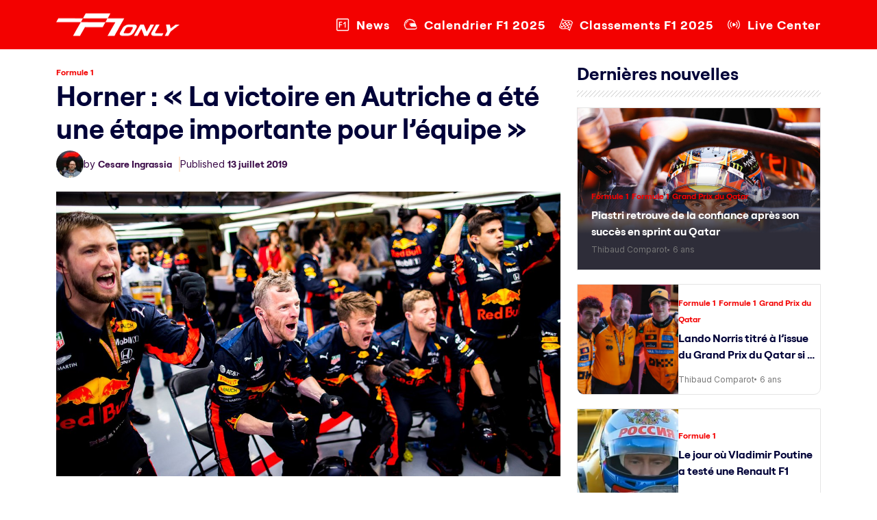

--- FILE ---
content_type: text/css
request_url: https://f1only.fr/wp-content/themes/f1-only/responsive.css
body_size: -185
content:
/* For screens below 1500px (approx. 125% zoom) */
@media screen and (max-width: 1500px) {}

/* For screens between 1300px - 1399px (approx. 110% zoom) */
@media screen and (max-width: 1399px) and (min-width: 1300px) {}

/* For screens between 1200px - 1299px */
@media screen and (max-width: 1299px) and (min-width: 1200px) {}

/* For screens below 1200px (Tablet Landscape) */
@media screen and (max-width: 1199.98px) {}

/* For screens below 992px (Tablet Portrait) */
@media screen and (max-width: 991.98px) {}

/* For screens below 768px (Mobile) */
@media screen and (max-width: 767.98px) {
	.online-casino-content h1 {
	    font-size: 36px;
	    line-height: 44px;
	}
	.online-casino-content h1 img {
	    width: 40px;
	}
}


--- FILE ---
content_type: text/css
request_url: https://f1only.fr/wp-content/themes/f1-only/style.css?ver=1.0.0
body_size: 10729
content:
/*!
Theme Name: F1 Only
Theme URI: http://underscores.me/
Author: Underscores.me
Author URI: http://underscores.me/
Description: Description
Version: 1.0.0
Tested up to: 5.4
Requires PHP: 5.6
License: GNU General Public License v2 or later
License URI: LICENSE
Text Domain: f1-only
Tags: custom-background, custom-logo, custom-menu, featured-images, threaded-comments, translation-ready

This theme, like WordPress, is licensed under the GPL.
Use it to make something cool, have fun, and share what you've learned.

F1 Only is based on Underscores https://underscores.me/, (C) 2012-2020 Automattic, Inc.
Underscores is distributed under the terms of the GNU GPL v2 or later.

Normalizing styles have been helped along thanks to the fine work of
Nicolas Gallagher and Jonathan Neal https://necolas.github.io/normalize.css/
*/

@font-face {
  font-family: "RoobertPRO-Bold";
  src: url('fonts/RoobertPRO-Bold.ttf');
  src: url('fonts/RoobertPRO-Bold.woff');
  src: url('fonts/RoobertPRO-Bold.woff2');
}

@font-face {
  font-family: "RoobertPRO-Light";
  src: url('fonts/RoobertPRO-Light.ttf');
  src: url('fonts/RoobertPRO-Light.woff');
  src: url('fonts/RoobertPRO-Light.woff2');
}

@font-face {
  font-family: "RoobertPRO-Medium";
  src: url('fonts/RoobertPRO-Medium.ttf');
  src: url('fonts/RoobertPRO-Medium.woff');
  src: url('fonts/RoobertPRO-Medium.woff2');
}

@font-face {
  font-family: "RoobertPRO-Regular";
  src: url('fonts/RoobertPRO-Regular.ttf');
  src: url('fonts/RoobertPRO-Regular.woff');
  src: url('fonts/RoobertPRO-Regular.woff2');
}

:root {
  --bg-color: #F30100;
  --primary-color: #ffffff;
  --font-primary: #000238;
  --footer-bg: #15151E;
  --font-primary-bold: "RoobertPRO-Bold";
  --font-primary-light: "RoobertPRO-Light";
  --font-primary-medium: "RoobertPRO-Medium";
  --font-primary-regualr: "RoobertPRO-Regular";
  --font-secondary: "Inter", sans-serif;
}

body {
  font-family: var(--font-secondary);
  font-weight: 400;
}

h1,
h2,
h3,
h4,
h5,
h6 {
  font-family: var(--font-primary-bold);
}

a {
  text-decoration: none;
}
p {
    font-family: var(--font-secondary);
    color: #3C0C49;
    font-size: 16px;
}
p:last-of-type {
    margin-bottom: 0;
}

/*--------------------------------------------------------------
# Header
--------------------------------------------------------------*/
#header {
  background: var(--bg-color);
  transition: all 0.5s;
  z-index: 997;
  height: 72px;
}

#header .logo img {
  max-height: 40px;
}
.code-block.code-block-8 {
    display: none !important;
}
/*--------------------------------------------------------------
  # Navigation Menu
  --------------------------------------------------------------*/
/**
  * Desktop Navigation 
  */
.navbar {
  padding: 0;
}

.navbar ul {
  margin: 0;
  padding: 0;
  display: flex;
  list-style: none;
  align-items: center;
}

.navbar li {
  position: relative;
}

.navbar > ul > li {
  white-space: nowrap;
  padding: 10px 0 10px 20px;
}

.navbar a, .navbar a:focus {
  display: flex;
  align-items: center;
  font-family: var(--font-primary-bold);
  justify-content: space-between;
  padding: 0 0px 0 30px;
  font-size: 18px;
  font-weight: 600;
  color: var(--primary-color);
  white-space: nowrap;
  transition: 0.3s;
  position: relative;
  letter-spacing: 1px;
}

.navbar a svg {
  position: absolute;
  left: 0;
}

.navbar a i,
.navbar a:focus i {
  font-size: 12px;
  line-height: 0;
  margin-left: 5px;
}

.navbar > ul > li > a:before {
  content: "";
  position: absolute;
  width: 100%;
  height: 2px;
  bottom: -6px;
  left: 0;
  background-color: var(--primary-color);
  visibility: hidden;
  width: 0px;
  transition: all 0.3s ease-in-out 0s;
}

.navbar a:hover:before,
.navbar li:hover > a:before,
.navbar .active:before,
.navbar ul .current_page_item a:before {
  visibility: visible;
  width: 100%;
}

.navbar a:hover,
.navbar .active,
.navbar .active:focus,
.navbar li:hover > a {
  color: var(--font-color-primary);
}

.navbar .dropdown ul {
  display: block;
  position: absolute;
  left: 28px;
  top: calc(100% + 30px);
  margin: 0;
  padding: 10px 0;
  z-index: 99;
  opacity: 0;
  visibility: hidden;
  background: #fff;
  box-shadow: 0px 0px 30px rgba(127, 137, 161, 0.25);
  transition: 0.3s;
}

.navbar .dropdown ul li {
  min-width: 200px;
}

.navbar .dropdown ul a {
  padding: 10px 20px;
  font-weight: 400;
}

.navbar .dropdown ul a i {
  font-size: 12px;
}

.navbar .dropdown ul a:hover,
.navbar .dropdown ul .active:hover,
.navbar .dropdown ul li:hover > a {
  color: #106eea;
}

.navbar .dropdown:hover > ul {
  opacity: 1;
  top: 100%;
  visibility: visible;
}

.navbar .dropdown .dropdown ul {
  top: 0;
  left: calc(100% - 30px);
  visibility: hidden;
}

.navbar .dropdown .dropdown:hover > ul {
  opacity: 1;
  top: 0;
  left: 100%;
  visibility: visible;
}

.mobile-nav-toggle {
  display: none !important;
}

@media (max-width: 1366px) {
  .navbar .dropdown .dropdown ul {
    left: -90%;
  }

  .navbar .dropdown .dropdown:hover > ul {
    left: -100%;
  }
}

/**
  * Mobile Navigation 
  */
.mobile-nav-toggle {
  color: #222222;
  font-size: 28px;
  cursor: pointer;
  display: none;
  line-height: 0;
  transition: 0.5s;
}

@media (max-width: 991px) {
  .mobile-nav-toggle {
    display: block !important;
  }

  .navbar ul {
    display: none;
  }
}

.navbar-mobile {
  position: fixed;
  overflow: hidden;
  top: 0;
  right: 0;
  left: 0;
  bottom: 0;
  transition: 0.3s;
  z-index: 999;
}

.navbar-mobile .mobile-nav-toggle {
  position: absolute;
  top: 15px;
  right: 15px;
}

.navbar-mobile .mobile-nav-toggle.fa-xmark {
  top: 30px;
}

.navbar-mobile ul {
  display: block;
  position: absolute;
  top: 64px;
  right: 0;
  bottom: 0;
  left: 0;
  padding: 10px;
  background-color: var(--bg-color);
  overflow-y: auto;
  transition: 0.3s;
}

.navbar-mobile a,
.navbar-mobile a:focus {
  padding: 10px 30px;
  font-size: 15px;
  color: var(--primary-color);
}

.navbar-mobile > ul > li {
  padding: 0 0 10px 0;
}

.navbar-mobile a:hover:before,
.navbar-mobile li:hover > a:before,
.navbar-mobile .active:before {
  visibility: visible;
}

.navbar-mobile a:hover,
.navbar-mobile .active,
.navbar-mobile li:hover > a {
  color: var(--font-color-primary);
}

.navbar-mobile .getstarted,
.navbar-mobile .getstarted:focus {
  margin: 15px;
}

.navbar-mobile .dropdown ul {
  position: static;
  display: none;
  margin: 10px 20px;
  padding: 10px 0;
  z-index: 99;
  opacity: 1;
  visibility: visible;
  background: #fff;
  box-shadow: 0px 0px 30px rgba(127, 137, 161, 0.25);
}

.navbar-mobile .dropdown ul li {
  min-width: 200px;
}

.navbar-mobile .dropdown ul a {
  padding: 10px 20px;
}

.navbar-mobile .dropdown ul a i {
  font-size: 12px;
}

.navbar-mobile .dropdown ul a:hover,
.navbar-mobile .dropdown ul .active:hover,
.navbar-mobile .dropdown ul li:hover > a {
  color: #106eea;
}

.navbar-mobile .dropdown > .dropdown-active {
  display: block;
}

/* Main Pages css */

.main.scrolled-offset {
  margin-top: 72px;
}

section {
  padding: 20px 0 20px 0;
  overflow: hidden;
}

section.online-casino,section.french-online-casinos {
    padding: 32px 0 40px 0;
}

section#counter {
    padding-bottom: 40px;
}
section.french-online-casinos {
    padding-bottom: 30px;
}
.section-title h2 {
  font-size: 26px;
  position: relative;
	margin-bottom:0;
}

.one-line {
  display: flex;
  align-items: center;
}

.one-line img {
  padding-left: 5px;
}

.online-casino {
  border-bottom: 8px solid #F30100;
}

.online-casino-content h1 {
  font-size: 56px;
  line-height: 64px;
  color: var(--font-primary);
}

.online-casino-content h1 img {
  padding-left: 10px;
  margin-top: -10px;
}

.online-casino-content p {
  font-size: 16.5px;
}

.online-casino-content ul {
  list-style-type: none;
  padding: 30px 0 0 0;
  margin: 0;
  display: flex;
  justify-content: space-between;
}

.online-casino-content ul li {
  display: flex;
  align-items: center;
  font-family: var(--font-primary-bold);
  color: var(--font-primary);
}

.online-casino-content ul li img {
  padding-right: 7px;
}

.french-online-casinos {
  background-color: #FCF6F1;
}

.french-online-casinos-author-date {
  display: flex;
  align-items: center;
  justify-content: space-between;
  padding: 5px 0;
}

.author-info {
  padding-right: 15px;
  border-right: 1px solid #FFE3CC;
}

.author-info-date-main, .author-info {
  display: flex;
  align-items: center;
}

.author-info img {
  width: 40px;
  height: 40px;
  border-radius: 50%;
  margin-right: 10px;
}

.author-info p, .last-updated-date p {
  margin: 0;
  font-size: 14px;
	color: var(--font-primary);
}
section#latest_news {
    padding: 40px 0;
}
section.reviewed-casinos {
    padding: 40px 0 20px;
}
.reviewed-casion-sub-title h3 {
    margin-bottom: 15px;
}
.author-info p span {
  font-family: var(--font-primary-bold);
  text-decoration: underline;
}

.author-info p span a {
	color: var(--font-primary);
}

.last-updated-date {
  padding-left: 15px;
}

.last-updated-date p span {
    font-weight: 700;
}

.ad-disclosure span img {
  margin-right: 5px;
}

.ad-disclosure span {
  font-size: 12px;
  text-decoration: underline;
  color: #777777;
}

.top-casino-lists {
  padding: 15px 0 0;
}

.top-casino-list-single-extra{
  margin-top: -17px;
  margin-left: -14px;
  color: #fff;
  position: absolute;
  top: 17px;
  display: flex;
}
.top-casino-list-single{
  border: 1px solid #FFE3CC;
  background-color: #ffff;
  padding: 14px;
  border-radius: 10px;
  position: relative;
  margin-bottom: 10px;
}
.top-casino-list-single-left {
  padding: 0 15px;
}
.top-casino-list-single-left-features{
  border-bottom: 1px solid #FFE3CC;
  display: flex;
  align-items: center;
  justify-content: space-evenly;
}
.top-casino-list-features p {
  margin: 0 0 10px 0;
  font-size: 12px;
  line-height: 16px;
  color: #777777;
}
.top-casino-list-single-logo {
  text-align: center;
}

.top-casino-list-single-logo .toplist-f1only__offer-cta-btn img {
  max-height: 90px;
  max-width: 134px;
}

.licence {
  margin: 0;
  font-size: 12px;
  color: #777777;
  text-align: center;
  padding-top: 15px;
}
.top-casino-list-single-left-payment {
  padding-top: 15px;
}
.top-casino-list-single-left-payment p {
  margin: 0;
}
.top-casino-list-note{
  background-color: #F30100;
  border-radius: 0px 0px 10px;
  padding: 5px 10px;
  border-bottom: 1px solid #FFE3CC;
  border-left: 1px solid #FFE3CC;
  border-right: 1px solid #FFE3CC;
  font-family: var(--font-primary-bold);
  font-size: 13px;
  display: inline-flex;
  align-items: center;
  gap: 2px;
}

.toplist-f1only__offer-label-highlight{
  background-color: #F30100;
  border-radius: 0px 0px 10px;
  padding: 5px 10px;
  border-bottom: 1px solid #FFE3CC;
  border-right: 1px solid #FFE3CC;
  font-family: var(--font-primary-bold);
  font-size: 13px;
  display: inline-flex;
  align-items: center;
  gap: 2px;
}

.top-casino-list-single-left-logo p{
  font-size: 12px;
  color: #777777;
}
.top-casino-list-single-left-payment p{
  font-size: 12px;
  color: #777777;
  text-align: center;
}
.top-casino-list-single-righ-content-bottom p{
  font-size: 12px;
  color: #37467A;
}
.top-casino-list-single-righ-content-bottom p img {
  margin-right: 5px;
}
.top-casino-list-number{
  background-color: #F30100;
  border-radius: 10px 0 0;
  padding: 4px 10px;
  font-family: var(--font-primary-bold);
  font-size: 14px;
  border-bottom: 1px solid #FFE3CC;
  border-right: 1px solid #FFE3CC;
}
.top-casino-list-single-right{
  background-color: #F8F1FC;
  padding: 10px 20px;
  border-radius: 10px;
  position: relative;
}
.welcome-line {
  padding-bottom: 10px;
  align-items: flex-end;
}
.welcome-line p{
  font-size: 12px;
  color: #37467A;
  margin-bottom: 0;
}
.welcome-code {
  width: 107px;
  display: flex;
  align-items: center;
  border: 1px dashed #777777;
  background-color: #fff;
  margin-right: 28px;
}

.welcome-code input {
  width: 100%;
  border: none;
  background: transparent;
  font-size: 12px;
  font-family: var(--font-secondary);
  font-weight: 700;
  line-height: 17px;
  text-align: center;
}

.welcome-code input:focus-visible {
  outline: none;
}
.welcome-code button{
  border: none;
  background: transparent;
}
.top-casino-list-single-righ-content h3{
  max-width: 65%;
  color: #18317A;
  font-size: 20px;
  line-height: 26px;
  min-height: 60px;
}
.top-casino-list-single-righ-content-button{
  padding:8px 10px 8px 35px;
  border-radius: 50px;
  border: none;
  background: #18317A;
  color: var(--primary-color);
  max-height: 50px;
  display: flex;
  align-items: center;
  justify-content: center;
}
.top-casino-list-single-righ-content-button:hover {
  color: var(--primary-color);
}
.top-casino-list-single-righ-content-button img{
  margin-left: 15px;
}
.arrow {
  margin: 0;
  display: inline-block;
  height: 12px;
  width: 12px;
  position: absolute;
  left: -7px;
  top: 45%;
}
.arrow.is-right {
  -moz-transform: rotate(315deg);
  -ms-transform: rotate(315deg);
  -webkit-transform: rotate(315deg);
  transform: rotate(315deg);
}
.arrow.is-triangle::after {
  border-style: solid;
  border-width: 0 0 12px 12px;
  height: 0;
  width: 0;
  border-color: transparent;
  border-bottom-color: #fff;
  content: "";
  display: inline-block;
  height: 12px;
  left: 0;
  position: absolute;
  top: 0;
}
.load-more a {
  border: 2px solid var(--font-primary);
  color: var(--font-primary);
  padding: 8px 16px;
  border-radius: 4px;
  font-family: var(--font-primary-bold);
}

#counter {
  background-color: #FCF6F1;
}

.counter-main-sec {
  border: 8px solid #18317A;
  border-radius: 16px;
  padding: 24px 40px;
}

#counter .section-title {
  text-align: center;
}

#counter .section-title img {
  margin-bottom: 5px;
}

#counter .section-title h2 {
  padding: 8px;
}

.section-title-with-lines {
  display: flex;
  align-items: center;
  justify-content: center;
}

.counter-main {
  display: flex;
  align-items: center;
  justify-content: space-evenly;
  text-align: center;
  padding-top: 5px;
  padding-bottom: 8px;
  border-bottom: 1px solid #E4E4E4;
}

.count-num {
  font-size: 26px;
  color: var(--bg-color);
  font-family: var(--font-primary-bold);
  line-height: 40px;
  margin-bottom: 5px;
}

.count-up p {
  font-size: 14px;
  color: #3C0C49;
  font-family: var(--font-primary-bold);
  margin-bottom: 8px;
}

.heading-container {
  display: flex;
  align-items: center;
  justify-content: center;
  gap: 15px;
}

.heading-container h4 {
  font-size: 18px;
  color: #3C0C49;
}

.heading-container::before,
.heading-container::after {
  content: "";
  flex: 1;
  height: 1px;
  background-color: #E4E4E4;
}

.count-button a.about-btn {
  background-color: var(--font-primary);
  color: #fff;
  font-family: var(--font-primary-bold);
  font-size: 17px;
  padding: 8px 30px;
  border-radius: 30px;
}

.count-button {
  text-align: center;
  display: flex;
  align-items: center;
  justify-content: center;
  gap: 15px;
  margin-top: 20px;
}

.count-button a.expert-btn {
  color: var(--font-primary);
  font-family: var(--font-primary-bold);
  font-size: 18px;
  border: 2px solid var(--font-primary);
  padding: 6px 26px;
  border-radius: 30px;
}

#latest_news {
  background-color: #15151E;
}

#latest_news .section-title {
  margin-bottom: 16px;
}

.section-title .title-arrow {
  background-color: red;
  display: flex;
  align-items: center;
  justify-content: center;
  width: 28px;
  height: 24px;
  border-radius: 4px;
  margin: 0 10px;
  padding: 3px 4px;
}

.section-title.one-line a {
    display: flex;
    align-items: center;
}

.section-title .title-arrow img {
	width: 20px;
    height: 18px;
}

.section-title a img {
  padding: 0;
}

#latest_news .section-title h2 {
  margin: 0;
  color: var(--primary-color);
}

.latest-news-single.two-column {
  position: relative;
  margin-bottom: 22px;
}

.latest-news-single.two-column .latest-news-thumbnail img {
  width: 100%;
  height: 270px;
  object-fit: cover;
}

.latest-news-single.four-column .latest-news-thumbnail img {
    height: 157px;
}

.latest-news-thumbnail img {
  width: 100%;
  object-fit: cover;
}


.latest-news-single.two-column .latest-new-content {
  background: linear-gradient(359.73deg, #2E2D39 38.83%, rgba(21, 21, 30, 0) 99.58%);
  position: absolute;
  bottom: 0;
  left: 0;
  right: 0;
  padding: 16px 20px 20px 20px;
}

.latest-new-content .post-tag {
  font-size: 12px;
  color: var(--bg-color);
  font-family: var(--font-primary-bold);
}

.latest-news-single.two-column .latest-new-content h4 {
  min-height: 62px;
	    min-height: unset;
}

.latest-new-content h4 {
  font-size: 18px;
  line-height: 26px;
  color: var(--primary-color);
  font-family: var(--font-primary-bold);
  padding: 5px 0;
  margin: 0;
  display: -webkit-box;
  -webkit-line-clamp: 3;
  -webkit-box-orient: vertical;
  overflow: hidden;
  text-overflow: ellipsis;
	    min-height: 90px;
}

.latest-news-author-time {
  font-size: 12px;
  color: #777777;
  line-height: 16px;
  display: flex;
  align-items: center;
}

.divider {
  width: 3px;
  height: 3px;
  display: flex;
  background-color: #777777;
  border-radius: 50%;
}

.latest-news-author {
  margin-right: 5px;
}

.latest-new-updated {
  margin-left: 5px;
}

.latest-news-single.four-column {
  background-color: #2E2D39;
  border-bottom-left-radius: 12px;
  border-bottom-right-radius: 12px;
}

.latest-news-single.four-column .latest-new-content {
  padding: 16px 20px 20px 20px;
}


.reviewed-casinos .section-title h2 {
  font-size: 40px;
  color: var(--font-primary);
  margin-bottom: 0;
}

.reviewed-casion-sub-title p {
    color: #3C0C49;
}

.section-title.one-line {
  display: flex;
  align-items: center;
  gap: 10px; 
  position: relative;
  width: 100%;
  overflow: hidden;
  margin-bottom: 20px;
}

.section-title.one-line h2 {
  white-space: nowrap; 
}

.section-title.one-line img {
  flex-grow: 3;
  object-fit: cover;
  width: 100%;
  height: 22px;
}

.reviewed-casinos-lists {
  background-color: #F8F1FC;
  padding: 24px;
  border-radius: 8px;
}

.number-with-bg {
  width: 30px;
  height: 30px;
  display: flex;
  align-items: center;
  justify-content: center;
  background-color: var(--bg-color);
  font-family: var(--font-primary-bold);
  font-size: 14px;
  color: var(--primary-color);
  border-radius: 50%;
}

.hidden-post {
  visibility: hidden;
  height: 0;
  overflow: hidden;
  transition: all 0.5s ease-in-out;
  margin-bottom: 0px !important;
}

.hidden-post.show {
  visibility: visible;
  height: auto;
  margin-bottom: 10px;
  transition: all 0.5s ease-in-out;
}

.reviewed-casinos-lists-single {
  display: flex !important;
  align-items: center;
  margin-bottom: 10px;
}

.reviewed-casinos-lists-single.hidden-post {
  margin-bottom: 10px !important;
}

.reviewed-casinos-lists-single a {
  color: #18317A;
  margin-left: 10px;
  font-family: var(--font-primary-bold);
  font-size: 16.5px;
  line-height: 26px;
  position: relative;
  display: flex;
  align-items: center;
}

.reviewed-casinos-lists-single a:after {
  border-bottom: 2px solid #F30100;
  content: "";
  width: 100%;
  height: 1px;
  position: absolute;
  left: 0;
  bottom: 0;
}

.reviewed-casinos-lists-single a img {
  margin-left: 5px;
  margin-top: 2px;
}

.reviewed-casinos-lists-single p {
  margin: 0 0 0 10px;
  font-size: 16.5px;
  color: #37467A;
}

.reviewed-load-more {
  padding-top: 10px;
}

.reviewed-load-more button {
  border: none;
  background: no-repeat;
  font-size: 16.5px;
  line-height: 26px;
  color: #18317A;
  font-family: var(--font-secondary);
  font-weight: 700;
  position: relative;
  padding: 0;
}

.reviewed-load-more button:after {
  content: "";
  border-bottom: 2px solid #F30100;
  position: absolute;
  bottom: 0;
  width: 100%;
  left: 0;
}
/* Reviewed Casion */
.reviewed-casion-detailed-list {
    margin-top: 40px;
}

.detailed-single-casino-bg {
    background-color: #FCF6F1;
    border-top: 8px solid #F30100;
    border-radius: 10px;
    border-top-left-radius: 0;
    border-bottom-right-radius: 0;
    overflow: hidden;
}

.detailed-single-header {
    display: flex;
    align-items: center;
    gap: 20px;
    padding: 25px 30px 35px;
}

.detailed-single-header-middle {
    width: 100%;
}

.detailed-single-featured-image img {
    border: 12px solid var(--text-primary, var(--font-primary));
    border-bottom: 0;
    border-radius: 20px;
    border-bottom-left-radius: 0;
    border-bottom-right-radius: 0;
}

.detailed-single-featured-image {
    text-align: center;
    background-image: url(images/detailed-bg.png);
    background-repeat: no-repeat;
    background-position: bottom;
    background-size: contain;
}

.detailed-single-number div {
    font-size: 50px;
    font-weight: 700;
    font-family: var(--font-primary-bold);
    color: #F30100;
}

.detailed-single-header-review {
    border: 1px solid var(--additional-divider-light, #FFE3CC);
    border-radius: 8px;
    padding: 5px 8px;
    display: flex;
    align-items: center;
}

.detailed-single-header-review span {
    color: #777777;
    font-size: 13px;
}

.detailed-single-header-review-accept-payment {
    display: flex;
    align-items: center;
    gap: 20px;
}

span.datailed-review {
    font-size: 18px;
    color: var(--font-primary);
    font-family: var(--font-primary-bold);
    margin-left: 6px;
    align-items: center;
    display: flex;
    line-height: 10px;
}

span.datailed-review img {
    margin-left: 3px;
}

.detailed-single-header-accept-payment {
    border: 1px solid var(--additional-divider-light, #FFE3CC);
    border-radius: 8px;
    padding: 5px 8px;
    display: flex;
    align-items: center;
}

.detailed-single-header-accept-payment span {
    color: #777777;
    font-size: 13px;
}

.detailed-single-header-accept-payment img {
    width: 20px;
    margin-left: 6px;
    height: auto;
}

span.accept-payment-from-name {
    font-family: var(--font-primary-bold);
    color: #111;
    font-size: 15px;
    margin-left: 6px;
}

.detailed-single-header-middle h3 {
    color: var(--font-primary);
    font-size: 25px;
    font-family: var(--font-primary-bold);
}

.detailed-single-content {
    margin-top: 30px;
    margin-bottom: 20px;
}

.detailed-single-content p,.how-we-rank-content p {
    color: #3C0C49;
    font-family: var(--font-primary-medium);
}

.what-we h4 {
    margin-bottom: 20px;
}
section.default-page-template ul,section.casino-by-category ul,
section.how-to-started ul,section.our-verdict ul,section.reviewed-casinos ul,section.how-we-rank ul {
  list-style-type: none;
}
section.default-page-template li,section.casino-by-category li,
section.how-to-started li,section.our-verdict li,
section.reviewed-casinos li,section.how-we-rank li{
  position: relative;
  margin-bottom: 10px;
}
section.default-page-template ul li::before,section.casino-by-category ul li::before,
section.how-to-started ul li::before,section.our-verdict ul li::before,
section.reviewed-casinos ul li::before,section.how-we-rank ul li::before{
    content: "";
    position: absolute;
    left: -32px;
    top: 0;
    width: 20px;
    height: 20px;
    background: url(images/check-mark.png) no-repeat center center;
    background-size: contain;
}

section.default-page-template ol,section.reviewed-casinos ol,
section.our-verdict ol,section.casino-by-category ol,
section.how-we-rank ol{
    list-style: none; /* Hide default numbers */
    counter-reset: list-counter;
}

section.default-page-template ol li,section.reviewed-casinos ol li,
section.our-verdict ol li,section.casino-by-category ol li,section.how-we-rank ol li {
    position: relative;
    counter-increment: list-counter;
	margin-bottom:10px;
}

section.default-page-template ol li::before,section.reviewed-casinos ol li::before,
section.our-verdict ol li::before, section.casino-by-category ol li::before,
section.how-we-rank ol li::before{
    content: counter(list-counter) "";
    position: absolute;
       left: -35px;
    width: 25px;
    height: 25px;
    background-color: var(--bg-color);
    color: var(--primary-color);
  font-family: var(--font-primary-bold);
    display: flex;
    align-items: center;
    justify-content: center;
    border-radius: 50%; /* Make it circular */
}

section.default-page-template p {
    color: #3C0C49;
    font-size: 16.5px;
    line-height: 26px;
}
section.default-page-template .tablepress tbody td{
	font-family: var(--font-secondary);
	color: #3C0C49;
    font-size: 16.5px;
    line-height: 26px;
}
section.default-page-template .tablepress th{
	font-family: var(--font-primary-bold) !important;
	font-size:18px;
}
section.default-page-template h1, h2, h3, h4, h5, h6{
	color: #000238;
}
#LB24 .lb24-theme-square .lb24-base-news-container .lb24-base-news-body .lb24-base-news-title .lb24-base-news-title-text {
    display: block;
    vertical-align: middle;
    font-size: 20px;
    font-weight: 700;
    font-family: 'RoobertPRO-Bold';
}
.aligncenter {
    clear: both;
    margin: 0 auto;
    display: flex
;
}

.alignright {
    display: flex
;
    margin: 0 0 0 auto;
}
ul.what-we-likes,ul.what-we-dont,section.reviewed-casinos ul {
    list-style-type: none;
}

ul.what-we-likes li, ul.what-we-dont li,section.reviewed-casinos ul li {
    position: relative;
    margin-bottom: 15px;
    font-size: 18px;
    line-height: normal;
}

ul.what-we-likes li::before,section.reviewed-casinos ul li::before {
    content: "";
    position: absolute;
    left: -32px;
    top: 0;
    width: 20px;
    height: 20px;
    background: url(images/check-mark.png) no-repeat center center;
    background-size: contain;
}

.reviewed-casion-detailed-single .row ul.what-we-dont li::before {
    content: "";
    position: absolute;
    left: -32px;
    top: 0;
    width: 20px;
    height: 20px;
    background: url(images/cross.png) no-repeat center center;
    background-size: contain;
}

.single-detailed-features {
    background-color: #FCF6F1;
    padding: 30px;
    border-radius: 10px;
    border: 1px solid var(--additional-divider-light, #FFE3CC);
    margin-top: 30px;
}

.detailed-feature-title {
    width: 20%;
    display: flex;
    align-items: center;
    gap: 10px;
    font-family: var(--font-primary-bold);
}

.detailed-feature-content {
    width: 100%;
}

.detailed-feature-content p {
    margin-bottom: 0;
    color: #3C0C49;
}

.single-detailed-features .row .detailed-feature-title {
    width: 52%;
}

.detailed-features {
    display: flex;
    align-items: center;
    padding: 12px 0;
    border-bottom: 1px solid var(--additional-divider-light, #FFE3CC);
}
table {
    width: 100%;
    border-collapse: collapse;
	margin-bottom:20px;
}

th, td {
    padding: 10px;
    text-align: left;
    border: 1px solid #ddd;
}

/* Styling for even rows */
tr:nth-child(even) {
    background-color: #f2f2f2;
}

/* Styling for odd rows */
tr:nth-child(odd) {
    background-color: #ffffff;
}


.row .col-lg-6:nth-last-child(2) .detailed-features,
.row .col-lg-6:nth-last-child(1) .detailed-features {
	border-bottom: none;
}

.single-detailed-footer,
.how-to-started-button {
    text-align: center;
    margin: 18px 0 35px;
}

.how-to-started-button{
  margin: 0;
}
.single-detailed-footer h3 {
    color: #18317A;
    font-family: var(--font-primary-bold);
    margin-bottom: 15px;
    font-size: 25px;
}

.single-detailed-footer a,
.how-to-started-button a,
.our-verdict-box-button a {
    background-color: #18317A;
    color: #fff;
    font-size: 18px;
    font-family: var(--font-primary-bold);
    padding: 0 10px 0px 70px;
    border-radius: 30px;
    position: relative;
    max-height: 50px;
    height: 50px;
    display: flex;
    align-items: center;
    justify-content: center;
    width: max-content;
    margin: 0 auto;
}
.our-verdict-box-button a{
  margin: unset;
}
.single-detailed-footer a img,
.how-to-started-button a img,
.our-verdict-box-button a img{
    margin-left: 40px;
}


/* Casion By Category */
.casino-by-category-content p {
    color: #3C0C49;
}

.casino-category-single {
    display: flex;
    padding: 10px 0;
    border-bottom: 1px solid var(--additional-divider-light, #FFE3CC);
}

.casino-category-single p {
    
    margin-bottom: 0;
    width: 60%;
    color: #3C0C49;
    font-weight: 400;
}

.casino-category-single a {
    color: #18317A;
    font-family: var(--font-primary-bold);
    display: flex;
    align-items: center;
    border-bottom: 2px solid var(--accent-primary, #F30100)
}

.casino-category-single a img {
    /* width: 10px; */
    margin-left: 5px;
}

.row .col-lg-6:nth-last-child(1) .casino-category-single,
.row .col-lg-6:nth-last-child(2) .casino-category-single{
	border-bottom: 0;
}

section.casino-by-category .row {
    background-color: #FCF6F1;
    padding: 30px;
    border-radius: 10px;
    border: 1px solid var(--additional-divider-light, #FFE3CC);
}

.all-review-btn a {
    border: 2px solid #111;
    color: #111;
    font-family: var(--font-primary-bold);
    width: 100%;
    display: block;
    padding: 6px;
    border-radius: 4px;
}

.all-review-btn {
    text-align: center;
}
/* How it Started */

section.how-to-started .container {
    background-color: #F8F1FC;
    padding: 30px;
    border-radius: 10px;
}

ul.how-to-started-lists {
    padding-left: 0;
}

.how-to-started-single {
    display: flex;
    gap: 10px;
    margin-bottom: 10px;
}

.how-to-started-single p {
    margin-bottom: 0;
    color: var(--font-primary);
    
}

section.ligality-of-casinos .casino-by-category-content p {
    color: #3C0C49;
}
p:empty {
    display: none;
}
section.ligality-of-casinos {
    padding: 0 0 10px;
}
.our-verdict-content {
    margin-bottom: 20px;
}
section.profile {
    padding-bottom: 35px;
}
.content-with-line {
    margin-bottom: 10px;
    border-left: 8px solid var(--accent-primary, #F30100);
    padding-left: 30px;
    font-size: 24px;
    color: #3C0C49;
}

.benefits-of-online-casinos-content p {
    color: #3C0C49;
    
}

ul.benefits-lists {
    list-style-type: none;
    padding: 0;
}

.benefits-single {
    display: flex;
    align-items: flex-start;
    gap: 10px;
}



.highlited-block-content {
    background-color: #F8F1FC;
    padding: 30px;
    border-radius: 10px;
}

.highlited-block-content p {
    margin-bottom: 0;
    color: #3C0C49;
}

.highlited-block-content h5 {
    color: var(--font-primary);
    margin-bottom: 15px;
    font-size: 20px;
}

section.highlited-block {
    padding-top: 0;
}

.how-we-rank-list-single {
    display: flex;
    align-items: center;
    background-color: #FCF6F1;
    margin-bottom: 10px;
    border-radius: 10px;
    padding: 3px 5px;
    height: 100%;
}

.benefits-single-content2 {
    padding: 20px;
    background-color: #fff;
    display: flex
;
    flex-direction: column;
    justify-content: center;
    text-align: left;
    border-top-right-radius: 10px;
    border-bottom-right-radius: 10px;
    height: 100%;
    width: fit-content;
}

.how-we-rank-icon {
    padding: 0 30px;
}

a.post-tag {
    color: #F30100 !important;
    font-family: var(--font-primary-bold);
    font-size: 12px;
}

.benefits-single-content2 p {
    margin-bottom: 0;
}

.our-verdict-box-main {
    display: flex;
    align-items: center;
    background-color: #F8F1FC;
    padding: 30px;
    border: 8px solid #18317A;
    border-radius: 16px;
    border-left: 0;
    border-top-left-radius: 0;
    border-bottom-left-radius: 0;
}

.our-verdict-box-content {
    width: 70%;
}

.our-vartict-logo {
    width: 30%;
    text-align: right;
}

.our-verdict-box-content h6 {
    margin-bottom: 25px;
}

.our-verdict-box-content h5 {
    color: #18317A;
    font-size: 50px;
    margin-bottom: 20px;
}

.our-verdict-box-button {
    display: flex;
    gap: 15px;
    align-items: center;
}

ul.references-list li a {
    color: #3C0C49;
    text-decoration: underline;
}

ul.references-list li {
    margin-bottom: 20px;
}

ul.references-list {
    list-style-type: none;
    padding: 0;
}

.profile-main {
    border: 8px solid #E4E4E4;
    border-right: 0;
    border-radius: 10px;
    border-top-right-radius: 0;
    border-bottom-right-radius: 0;
    padding: 30px 0px 30px 30px;
}

.accordion-button:not(.collapsed) {
    color: var(--font-primary);
    background-color: #fff;
    box-shadow: unset;
}
.accordion-button:focus {
    z-index: 3;
    border-color: unset;
    outline: 0;
    box-shadow: unset;
}
a.nextpostslink {
    display: none;
}
.accordion-item {
    color: var(--bs-accordion-color);
    background-color: var(--bs-accordion-bg);
    border-bottom: 1px solid #E4E4E4 !important;
    border: none;
    padding: 10px 0 10px;
    border-radius: 0 !important;
}

p.faq-prefix {
    margin-bottom: 0;
    font-size: 25px;
    font-family: var(--font-primary-bold);
    color: #d5d3d3;
    margin-right: 10px;
}

.accordion-body {
    padding: 0;
    display: flex;
    align-items: flex-start;
    font-size: 16px;
}
.accordion-button {
    padding: 10px 10px 10px 0;
    color: var(--font-primary);
    font-size: 18px;
    align-items: flex-start;
}

.accordion-button::after{
  filter: brightness(0.2);
}

.profile-header-main {
    display: flex
;
}

.profile-image {
   margin-right: 20px;
}

.profile-image img {
    border-radius: 50px;
}

.profile-content span {
    color: #3C0C49;
    font-size: 13px;
}
.profile-content span img{
    margin-left: 10px;
}

.profile-content p {
    color: #3C0C49;
    margin-top: 16px;
	margin-bottom: 16px
}

.profile-content a {
    color: #18317A;
    border-bottom: 3px solid #F30100;
    font-family: var(--font-primary-bold);
    font-size: 18px;
}

.profile-header-main {
    display: flex
;
    margin-bottom: 20px;
}

.profile-main img.line-img {
    width: 100%;
    margin-bottom: 20px;
}

.profile-approved-content h5 img {
    margin-right: 10px;
}

.profile-approved-content p {
    color: #3C0C49;
    font-size: 16px;
    margin-bottom: 0;
}

.author-banner-heading-main {
    display: flex
;
    justify-content: space-between;
}

section.references {
    padding-top: 0;
}

.profile-approved-content h5 {
    text-transform: capitalize;
    color: var(--font-primary);
}

.author-info-date-main-sub {
    display: flex
;
    justify-content: space-between;
    align-items: center;
}


/*News Page*/
.blog-banner-content h1 {
    font-size: 56px;
    font-family: var(--font-primary-bold);
    line-height: 64px;
}

.blog-banner-content p {
    color: var(--font-primary);
}

section#blog-banner {
    padding: 0;
    border-bottom: 8px solid var(--accent-primary, #F30100);
    position: relative;
}

.latest-news-page-single.two-column .latest-news-page-thumbnail img {
    width: 100%;
    height: 400px;
    object-fit: cover;
}

.latest-news-page-thumbnail img {
    width: 100%;
    height: 200px;
    object-fit: cover;
}

.latest-news-page-single.two-column {
  position: relative;
}

.latest-news-page-single.two-column .latest-news-page-content {
    background: linear-gradient(359.73deg, #2E2D39 38.83%, rgba(21, 21, 30, 0) 99.58%);
    position: absolute;
    bottom: 0;
    left: 0;
    right: 0;
    padding: 16px 20px 20px 20px;
}

.latest-news-page-content h4 {
    font-size: 18px;
    margin-top: 6px;
    line-height: 26px;
    display: -webkit-box;
    -webkit-line-clamp: 3;
    -webkit-box-orient: vertical;
    overflow: hidden;
    text-overflow: ellipsis;
	min-height: 78px;
    
}
.latest-news-page-single.two-column .latest-news-page-content h4{
  color: #fff;
  display: block;
	min-height:unset;
}
.latest-news-page-author-time {
    display: flex;
    gap: 10px;
    align-items: center;
}
section.category-author-page {
    padding-top: 0;
}
.latest-news-page-single.two-column a {
    color: #fff;
}

.latest-news-page-single.four-column {
    border: 1px solid var(--additional-divider, #E4E4E4);
    border-radius: 0 0px 10px 10px;
    overflow: hidden;
}

.latest-news-page-single.four-column a {
    color: #111;
}

.latest-news-page-content {
    padding: 16px 20px 20px 20px;
}

.latest-news-page-content span.post-tag {
    color: #F30100;
    font-family: var(--font-primary-bold);
    font-size: 12px;
}

.latest-news-page-author {
    display: flex;
    align-items: center;
    color: #777777;
    margin-top: 6px;
    font-size: 12px;
}

.wp-pagenavi {
    text-align: center;
    display: flex;
    align-items: center;
    justify-content: center;
}
.wp-pagenavi span.pages {
    display: none;
}

a.previouspostslink,a.nextpostslink {
    display: none !important;
}
.wp-pagenavi span.current {
    font-weight: normal;
    color: #fff;
    background-color: #111;
     border: 2px solid var(--additional-divider, #111) !important;
}
a.page-numbers, .wp-pagenavi a, .wp-pagenavi span {
    color: #111;
    padding: 6px 15px !important;
    display: flex
;
    align-items: center;
    justify-content: center;
    border: 2px solid var(--additional-divider, #E4E4E4);
    border-radius: 5px;
}
.author-bio p {
    color: #3C0C49;
    font-size: 16px;
    line-height: 26px;
}
a.see-more-link,a.see-more-links {
    background: none;
    color: #18317A; /* WordPress blue */
    border: none;
    cursor: pointer;
    font-size: 14px;
    font-weight: bold;
    padding: 0;
    margin-left: 5px; /* Space between text and button */
    border-bottom: 2px solid var(--accent-primary, #F30100)
}


a .see-more-btn:hover {
    color: #005177;
}
.pagination {
    text-align: center;
    margin: 0 auto;
    display: flex
;
    align-items: center;
    justify-content: center;
    gap: 10px;
}
span.page-numbers.current {
    color: #fff;
    padding: 6px 15px;
    display: flex
;
    align-items: center;
    justify-content: center;
    border: 2px solid var(--additional-divider, #111);
    border-radius: 5px;
    background-color: #111;
}
a.next.page-numbers,
a.prev.page-numbers {
    display: none;
}
.single-author-info p {
    margin-bottom: 0;
}

.single-author-info {
    display: flex
;
    align-items: center;
    gap: 12px;
    margin-bottom: 20px;
}

.post-tags a {
    color: #F30100;
    font-family: var(--font-primary-bold);
    font-size: 12px;
}


.single-news-header h1,
h2.entry-title {
    font-size: 40px;
    line-height: 48px;
    font-family: var(--font-primary-bold);
    color: var(--font-primary);
}

.single-author-info img {
    width: 40px;
    height: 40px;
    border-radius: 50%;
}

.single-author-info p {
    margin-bottom: 0;
    font-size: 14px;
}

.single-author-info p span {
    font-family: var(--font-primary-bold);
}

.single-author-date-name {
    display: flex;
    gap: 10px;
}

p.single-author-name {
    border-right: 2px solid #FFE3CC;
    padding-right: 10px;
}

img.img-fluid.single-post-thumbnail {
    width: 100%;
    margin-bottom: 5px;
}

.img-info-single p {
    color: #777777;
    font-size: 12px;
    line-height: 16px;
}

.single-news-content p,
.single-news-content ul li,
 section.category-listing-page {
    color: #3C0C49;
    font-size: 16.5px;
    line-height: 26px;
}

.single-news-content ul,
section.category-listing-page ul{
  list-style-type: none;
}

.single-news-content ul li,
section.category-listing-page ul li{
  position: relative;
  margin-bottom: 10px;
}

.single-news-content ul li::before,
section.category-listing-page ul li::before{
  content: "";
  position: absolute;
  left: -32px;
  top: 0;
  width: 20px;
  height: 20px;
  background: url(images/check-mark.png) no-repeat center center;
  background-size: contain;
}

article a {
    color: #000238 !important;
}
article .single-author-info img {
    width: 30px !important;
    height: auto;
}
header.page-header {
    text-align: center;
    margin-bottom: 30px;
}

 section.category-listing-page img {
    width: 100%;
    height: auto;
}


 .latest-post-sidebar-content .post-tags span{
  color: #F30100;
    font-family: var(--font-primary-bold);
    font-size: 12px;
}

ul.latest-blog-list a {
    color: unset;
}
ul.latest-blog-list li {
    display: flex
;
    align-items: center;
    gap: 10px;
    margin-bottom: 20px;
    border: 1px solid var(--additional-divider, #E4E4E4);
    overflow: hidden;
    border-radius: 0px 0px 10px 10px;
}


.latest-post-sidebar-content {
    width: 60%;
}

.latest-post-sidebar-image img {
    width: 150px;
    height: 160px;
    object-fit: cover;
}  

ul.latest-blog-list {
    list-style-type: none;
    padding: 0;
} 


.latest-post-sidebar-content .post-tags {
    margin-bottom: 5px;
}

.latest-post-sidebar-content h2 {
    font-size: 16px;
    margin-bottom: 10px;
    line-height: 24px;
    color: var(--font-primary);
    padding-right: 5px;
    display: -webkit-box;
    -webkit-line-clamp: 3; /* Limit to 3 lines */
    -webkit-box-orient: vertical;
    overflow: hidden;
    text-overflow: ellipsis;
}

.single-news-latest .section-title h2 {
    font-size: 26px;
    position: relative;
    margin-bottom: 0;
}

.single-news-latest .section-title {
    margin-bottom: 10px;
}

.single-news-content ul li strong {
    color: var(--font-primary);
    font-size: 17px;
}

.single-news-last-sec .profile-image {
    width: unset;
    margin-right: 30px;
}

.single-news-last-sec .profile-content h3 {
    margin-bottom: 0;
}

.single-news-last-sec .profile-content p {
    margin: 0;
}

.single-news-last-sec .profile-content span {
    display: flex;
    margin: 6px 0 15px;
}

.single-news-last-sec .profile-image img {
    border-radius: 50px;
    width: 100px;
    height: auto;
}

.single-news-last-sec .profile-content span img {
    margin-left: 10px;
    width: 12px;
    height: auto;
}

.single-news-last-sec p.author-info-single {
    margin-bottom: 20px !important;
}

.single-news-last-sec p.author-designation {
    font-size: 14px;
}

.img-info-single {
    margin-bottom: 40px;
}

.single-news-last-sec {
    margin-top: 50px;
}

ul.latest-blog-list li:first-child {
    position: relative;
    display: block;
    border-radius: 0;
}
ul.latest-blog-list li:first-child .latest-post-sidebar-content {
    background: linear-gradient(359.73deg, #2E2D39 38.83%, rgba(21, 21, 30, 0) 99.58%);
    position: absolute;
    bottom: 0;
    left: 0;
    right: 0;
    padding: 16px 20px 20px 20px;
    width: 100%;
    color: #fff;
}
ul.latest-blog-list li:first-child .latest-post-sidebar-content h2 {
    margin-bottom: 0px;
    color: var(--primary-color);
}
ul.latest-blog-list li:first-child .latest-post-sidebar-image img {
    width: 100%;
    height: auto;
    object-fit: cover;
}
span.latest-news-page-author a,
span.latest-news-author a {
    color: #777777 !important;
}

/* Single Reviewed Page */

.single-reviewed-casion .detailed-single-header-review-accept-payment {
    margin-bottom: 15px;
}

.reviewed-casino-thumbnail {
    margin-bottom: 15px;
}

/* Footer */

#footer {
  padding: 25px 0;
  background-color: var(--footer-bg);
  border-top: 5px solid #F30100;
  position: relative;
}

.footer-element-right {
  position: absolute;
  right: 0;
  top: 0;
}

.footer-element-right img {
  max-height: 480px;
}

.footer-element-left {
  position: absolute;
  left: 0;
  bottom: 0;
}

.footer-top {
  position: relative;
  z-index: 9;
  padding: 0px 0 16px;
  border-bottom: 2px solid #2E2D39;
}

.footer-logo-social {
  display: flex;
  align-items: center;
  justify-content: space-between;
}

.footer-social ul {
  padding: 0;
  margin: 0;
  list-style-type: none;
  display: flex;
  align-items: center;
}

.footer-social ul li {
  padding: 0px 5px;
}

.footer-social ul li a {
  border: 1px solid #2E2D39;
  width: 32px;
  height: 32px;
  display: flex;
  align-items: center;
  justify-content: center;
  border-radius: 50%;
}

.footer-menus-middle {
  position: relative;
  z-index: 9;
  padding: 24px 0;
  border-bottom: 2px solid #2E2D39;
  display: none; /*remove this when we need footer menu*/
}

.footer-menu-title h5 {
  color: var(--primary-color);
  font-size: 18px;
}

.footer-menu ul {
  padding: 0;
  margin: 0;
  list-style-type: none;
}

.footer-menu ul li a, .footer-menu-list ul li a {
  font-size: 16.5px;
  line-height: 26.5px;
  color: #C3BDCC;
  padding-left: 20px;
  position: relative;
  font-family: var(--font-secondary);
  font-weight: 400;
}

.footer-menu ul li a:before, .footer-menu-list ul li a:before {
  content: "";
  background-image: url(images/arrow-down-right.png);
  background-repeat: no-repeat;
  width: 100%;
  height: 100%;
  position: absolute;
  left: 0;
  top: 4px;
}

.footer-menu-list {
  position: relative;
  z-index: 9;
  padding: 24px 0;
  position: relative;
}

.footer-menu-list ul {
  list-style-type: none;
  padding: 0;
  margin: 0;
  display: flex;
  flex-wrap: wrap;
}

.footer-menu-list ul li {
  padding-right: 30px;
  padding-bottom: 5px;
}

.gamble-responsibly {
  position: relative;
  z-index: 9;
  border: 8px solid #2E2D39;
  padding: 32px;
  text-align: center;
  border-radius: 16px;
}

.gamble-responsibly h5 {
  color: var(--primary-color);
  font-size: 18px;
}

.gamble-responsibly p {
  color: #C3BDCC;
  font-family: var(--font-secondary);
  font-weight: 400;
  font-size: 14px;
}

.gamble-responsibly ul {
  list-style-type: none;
  padding: 0;
  margin: 0;
  display: flex;
  align-items: center;
  justify-content: space-evenly;
}

.payment-icons {
  position: relative;
  z-index: 9;
}

.payment-icons ul {
  padding: 24px 0;
  margin: 0;
  list-style-type: none;
  display: flex;
  align-items: center;
  justify-content: space-around;
}

.footer-disclaimer {
  position: relative;
  z-index: 9;
}

.footer-disclaimer p {
  text-align: center;
  font-size: 10px;
  line-height: 12px;
  color: #C3BDCC;
  font-family: var(--font-secondary);
  font-weight: 400;
}

@media screen and (max-width: 991.98px) {

  ul.latest-blog-list li:first-child .latest-post-sidebar-image img {
    width: 100%;
    height: 180px;
    object-fit: cover;
  }
  ul.latest-blog-list li:first-child .latest-post-sidebar-content h2 {
      margin-bottom: 0px;
      line-height: 20px;
  }

  .latest-post-sidebar-content h2 {
    font-size: 10px;
    line-height: 12px;
    margin-bottom: 5px;
    padding-right: 10px;
  }
  .latest-post-sidebar-image img {
      width: 150px;
      height: 125px;
      object-fit: cover;
  }
  .latest-news-page-author {
      margin-top: 6px;
      font-size: 8px;
  }
  .img-info-single {
      margin-bottom: 20px;
  }
  .single-news-header h1,
  h2.entry-title {
    font-size: 28px;
    line-height: 38px;
  }
  .content-with-line {
    font-size: 20px;
  }
  .benefits-single-content2{
    width: max-content;
  }
  .our-verdict-box-button a {
    background-color: #18317A;
    color: #fff;
    font-size: 14px;
    font-family: 'RoobertPRO-Bold';
    padding: 0px 10px 0px 40px;
    border-radius: 30px;
    position: relative;
    max-height: 50px;
    height: 50px;
    display: flex;
    align-items: center;
    justify-content: center;
    width: 220px;
    margin: 0 auto;
  }
  .latest-news-single.two-column{
    height: unset;
  }
  .latest-news-single.two-column .latest-new-content {
    position: unset;
    height: 210px;
    background: #2E2D39;
  } 
  .latest-news-single.two-column .latest-new-content h4 {
    min-height: 135px;
  }
  .detailed-feature-title {
    width: 50%;
  }
  .single-detailed-features .row .detailed-feature-title {
    width: 100%;
  }
  .detailed-feature-content p{
    font-size: 14px;
  }
  .casino-category-single p {
    font-size: 12px;
  }
  .how-to-started-single p{
    width: 100%;
  }
  .how-we-rank-icon img {
    width: 200px;
    object-fit: none;
  }
  .how-we-rank-icon {
    padding: 0 20px;
  }
  .our-verdict-box-content h5 {
    font-size: 30px;
  }
  .fa-bars:before{
    color: #fff;
  }
  .top-casino-list-single-left{
    margin-top: 20px;
  }
  .profile-image {
    width: 50%;
    margin-right: 20px;
  }
}
@media screen and (max-width:767.98px) {
    .benefits-single-content2 {
      width: unset;
    }
    #header{
      height: 64px;
    }
    .fa-bars:before{
      color: #fff;
    }
    .mobile-nav-toggle {
      color: #fff;
    }
    .footer-element-left {
      display: none;
    }

    .footer-menus-middle {
      padding: 24px 0 0;
    }

    .footer-menu {
      padding-bottom: 24px;
    }
    .gamble-responsibly {
      padding: 24px;
    }
    .gamble-responsibly ul {
      flex-wrap: wrap;
    }
    .gamble-responsibly ul li {
      padding: 10px 0px;
    }
    .payment-icons ul {
      justify-content: center;
      flex-wrap: wrap;
    }
    .payment-icons ul li {
      padding: 10px;
    }
    .online-casino-content h1 {
      font-size: 36px;
      line-height: 44px;
    }
    .online-casino-content h1 img {
      width: 40px;
    }
    .online-casino-content ul li{
    	font-size: 12px;
    }
    .online-casino-content ul {
      margin-top: 10px;
    }
    .author-info-sub {
    	display: flex;
    	align-items: flex-end;
    	justify-content: space-between;
    }
    section#latest_news {
      padding: 24px 0;
    }

    section.reviewed-casinos {
      padding: 24px 0;
    }
    
  	.author-info {
	    padding-right: 15px;
	    border-right: 0;
  	}
  	.last-updated-date {
  	   padding-left: 0;
  	}
  	.section-title.one-line{
  		display: block;
  		margin-bottom: 10px;
  	}
  	.top-casino-list-single-left {
  	    padding: 0 10px;
  	}
  	.licence{
  		padding-bottom: 15px;
  	}
  	.top-casino-list-single-righ-content h3 {
  	    max-width: 100%;
  	}
  	.top-casino-list-single-righ-content-button {
  	    padding: 10px 10px 10px 35px;
  	    border-radius: 50px;
  	    border: none;
  	    background: #18317A;
  	    color: var(--primary-color);
  	    max-height: 60px;
  	    display: flex
  	;
  	    align-items: center;
  	    justify-content: center;
  	}
  	.top-casino-list-single-righ-content {
  	    margin-bottom: 20px;
  	}
  	.top-casino-list-single-righ-content-bottom p {
  	    margin-bottom: 0;
  	}
  	.top-casino-list-single-left-features{
  		margin-top: 20px;
  	}
  	.top-casino-list-single-left-payment p{
  		text-align: center;
  	}
  	#counter .section-title-with-lines{
  		background-image: url("images/titlebg.png");
  		margin-bottom: 20px;
  	}
  	.counter-main-sec {
          padding: 24px 20px;
          background-color: #fff;
      }
      #counter .section-title-with-lines h2 {
  	    background-color: #fff;
  	    font-size: 20px;
  	    width: 80%;
  	    margin-bottom: 0;
  	}
  	.counter-main {
  	    display: flex
  	;
  	    align-items: center;
  	    justify-content: center;
  	    text-align: center;
  	    padding-top: 5px;
  	    border-bottom: 1px solid #E4E4E4;
  	    flex-wrap: wrap;
  	}
  	.our-count {
  	    width: 50%;
  	    min-width: 50%;
  	}
  	.count-button a.about-btn {
  	    background-color: #F30100;
  	    width: 100%;
  	}
  	.count-button {
  	    justify-content: center;
  	    flex-direction: column;
  	}
  	.count-button a.expert-btn{
  		width: 100%;
  	}
  	#counter .section-title p {
  	    font-size: 14px;
  	}
  	section#latest_news .section-title a{
  		display: none;
  	}
  	.section-title.one-line h2 {
  	    white-space: unset;
  	}
  	.reviewed-casinos .section-title h2 {
  	    font-size: 25px;
  	}
  	.reviewed-casion-sub-title p {
  	    font-size: 16px;
  	}
  	.detailed-features {
  	    display: block;
  	}
  	.detailed-feature-title {
  	    width: 100%;
  	}
  	.single-detailed-features{
  		padding: 10px 20px;
      margin-top: 15px;
  	}
  	.single-detailed-features .row .detailed-feature-title {
  	    width: 100%;
  	}
  	.detailed-feature-content p {
  	    padding-left: 40px;
  	    font-size: 14px;
  	}
  	.row .col-lg-6:nth-last-child(2) .detailed-features{
  		border-bottom: 1px solid var(--additional-divider-light, #FFE3CC);
  	}
  	.row .col-lg-6:nth-last-child(1) .detailed-features{
  		border-bottom: none;
  	}
    .scrollable-container {
	    overflow-x: auto;
	    display: flex;
	    gap: 10px; /* Space between items */
	    padding-bottom: 10px;
	    -webkit-overflow-scrolling: touch;
	   }
  	.scrollable-row {
  	    display: flex;
  	    flex-wrap: nowrap;
  	    gap:20px;
  	}
  	.scrollable-row .latest-news-single {
  	    flex: 0 0 auto;
  	    width: 250px; /* Adjust based on design */
  	}
  	.latest-news-single {
  	    width: 100%; /* Ensure it doesn't exceed the container */
  	    max-width: 100%; /* Adjust size */
  	    overflow: hidden; /* Prevents content from spilling out */
        position: relative;
  	}
    .latest-news-thumbnail img {
      width: 100%;
      height: 300px;
      object-fit: fill;
    }
  	
  	.latest-news-single.full-width {
  	    margin-bottom: 30px;
  	}
  	.latest-news-single.four-column .latest-new-content {
  	    padding: 10px 10px 10px 10px;
  	}
  	.latest-news-single.four-column .latest-news-thumbnail img {
  	    width: 100%;
  	    height: 130px;
  	    object-fit: fill;
  	}
  	.reviewed-casinos-lists {
  	    padding: 25px 15px;
  	}
  	.reviewed-casinos-lists-single-main p {
  	    font-size: 16px;
  	}
  	.detailed-single-header-main {
  	    padding: 25px 20px 20px;
  	}
  	.detailed-single-header {
  	    padding:unset;
  	    justify-content: space-between; 
  	}
  	.detailed-single-header-middle h3{
  		font-size: 22px;
  		margin-bottom: 15px;
  	}
  	.detailed-single-content p{
  		font-size: 16px;
  	}
  	ul.what-we-likes li, ul.what-we-dont li{
  		font-size: 16px;
  	}
  	.single-detailed-footer h3{
  		font-size: 20px;
  	}
  	.single-detailed-footer a, .how-to-started-button a, .our-verdict-box-button a{
  		font-size: 16px;
  	}
  	.detailed-single-header-review{
  		display: block;
  	}
  	span.datailed-review{
  		margin: 0;
  		font-size: 16px;
  	}
  	.detailed-single-header{
  		margin-bottom: 10px;
  	}
  	.all-review-btn {
  	    padding: 0 10px;
  	}
  	p{
  		font-size: 16px;
  	}
  	section.casino-by-category .row{
  		padding: 15px;
  	}
  	.row .col-lg-6:nth-last-child(2) .casino-category-single{
  		border-bottom: 1px solid var(--additional-divider-light, #FFE3CC);
  	}
  	.row .col-lg-6:nth-last-child(1) .casino-category-single{
  		border-bottom: none;
  	}
  	.casino-category-single p {
  	    font-size: 15px;
  	}
    .how-to-started-single p{
    	width: 90%;
    	font-size: 16px;
    }
    section.ligality-of-casinos {
        padding: 0 0 0px;
    }
    .content-with-line{
    	font-size: 18px;
    }
    .benefits-of-online-casinos-content p{
    	font-size: 16px;
    }
    .how-we-rank-icon {
      padding: 25px 30px;
      text-align: center;
    }
    .how-we-rank-list-single {
      display: block;
      border: 1px solid var(--additional-divider-light, #FFE3CC);
    }
  	.benefits-single-content2{
  		height: unset;
  	}
  	.how-we-rank-icon img {
      width: 80px;
      object-fit: none;
  	}
  	.our-verdict-box-button{
  	  display: flex;
      gap: 15px;
      align-items: center;
      flex-direction: column-reverse;
  	}
    #counter {
      padding-top: 0;
    } 
    .detailed-single-number div {
      font-size: 35px;
    }
    .detailed-single-header-sub {
      display: flex;
      align-items: center;
      gap: 20px;
    }
    .detailed-single-logo img {
      width: 100px;
    } 
    section.how-to-started .container{
      padding: 25px 20px;
    }
    .our-verdict-box-content {
      width: 100%;
      text-align: center;
    } 
    .our-verdict-box-content h6 {
      margin-bottom: 0;
    }
    .our-vartict-logo {
      width: 100%;
      text-align: center;
      margin: 20px 0;
    }
    .our-verdict-box-main{
      padding: 15px;
    }
    .our-verdict-box-content h5{
      font-size: 25px;
      margin-bottom: 15px;
    }
    .accordion-body{
      font-size: 14px;
    }
    p.faq-prefix{
      font-size: 20px;
    }
    .profile-main{
      padding: 20px 0px 20px 15px;
    }
    .profile-header-main{
      display: block;
    }
    .profile-image {
      width: 30%;
      margin-bottom: 10px;
    }
    section {
      padding: 16px 0 24px 0;
      overflow: hidden;
    }
    .online-casion-image {
        margin-right: -70px;
    }
    .latest-news-single.full-width .latest-new-content {
        background: linear-gradient(359.73deg, #2E2D39 38.83%, rgba(21, 21, 30, 0) 99.58%);
        position: absolute;
        bottom: 0;
        left: 0;
        right: 0;
        padding: 16px 20px 20px 20px;
    }
    .blog-banner-content h1 {
        font-size: 32px;
        font-family: 'RoobertPRO-Bold';
        line-height: 40px;
        padding-top: 20px;
    }  
    .latest-news-page-single.four-column {
        display: flex;
    }
    .latest-news-page-content {
        width: 60%;
        padding: 12px 20px 12px 20px;
    }
    .latest-news-page-single.two-column .latest-news-page-content {
        width: 100%;
    }
    .latest-news-page-thumbnail img {
        width: 150px;
        height: 165px;
        object-fit: cover;
    }
    .main.scrolled-offset {
        margin-top: 64px;
    }
    .blog-banner-img img {
        position: absolute;
        top: -10px;
        width: 40%;
        right: -40px;
        z-index: -1;
    }
    .single-news-header h1 {
        font-size: 26px;
        line-height: 32px;
    }
    .img-info-single {
        margin-bottom: 20px;
    }
    .single-news-latest {
        margin-top: 30px;
    }
    .latest-post-sidebar-content h2 {
        font-size: 15px;
        line-height: 18px;
        margin-bottom: 5px;
        padding-right: 10px;
    }
    .latest-news-page-author {
        margin-top: 6px;
        font-size: 12px;
    }
    .latest-news-page-single.two-column .latest-news-page-content h4 {
      color: #fff;
      display: block;
      font-size: 16px;
      line-height: 24px;
      margin-bottom: 0px;
	}
	.latest-news-page-content h4 {
		font-size: 16px;
		line-height: 24px;
	}
	.category   .blog-banner-content h1 {
		padding-top: 20px;
		padding-bottom: 10px;
	}
	.latest-news-page-single.two-column .latest-news-page-thumbnail img {
		height: 250px;
	}
	.author-banner-heading-main {
		display: block;
		justify-content: space-between;
	}
	.author-social-links {
		display: flex;
		align-items: center;
		justify-content: center;
		gap: 10px;
		margin: 10px 0;
	}
	.author-banner-img img {
		width: 130px;
		margin-right: 10px;
	}
	.author-banner-img {
		margin-right: 20px;
	}
	.single-author-info p {
		font-size: 12px;
	}
	table.table ul li {
		font-size: 16px;
	}
	section.default-page-template ol li::before, section.reviewed-casinos ol li::before, section.our-verdict ol li::before, section.casino-by-category ol li::before, section.how-we-rank ol li::before {
		content: counter(list-counter) "";
		position: absolute;
		left: -35px;
		width: 25px;
		height: 25px;
		background-color: var(--bg-color);
		color: var(--primary-color);
		font-family: var(--font-primary-bold);
		display: flex;
		align-items: center;
		justify-content: center;
		border-radius: 50%;
		font-size: 12px;
	}
	.reviewed-casino-thumbnail .post-thumbnail img {
		width: 100%;
		height: auto;
	}
	.single-reviewed-casion .detailed-single-header-review {
        display: flex;
    }
	.single-reviewed-casion span.datailed-review {
        margin-left: 6px;
    }
	.detailed-single-header-review-accept-payment {
		gap: 10px;
		justify-content: space-between;
	}
}

@media (min-width: 768px) {
  .top-casino-list-single .mb-md-4 {
      margin-bottom: 0px !important;
      margin-top: 8px;
  }
}

.header_content {
  display: block;
  overflow: hidden;
  max-height: 80px;
  transition: max-height .5s ease-in-out;
  position: relative;
}

.header_content_readmore {
  font-weight: bold;
  border-bottom: 4px solid red;
  padding-bottom: 12px;
  cursor: pointer;
}

.welcome-code.desktop-welcome-code {
  display: flex !important;
}

@media screen and (max-width:767px) {
.header_content_wrapper {
  display: flex;
  width: 100%;
}

.header_content_subwrap {
  width: 65%;
}

.online-casion-image.header_image {
  width: 45%;
}

.mobile-welcome-code .welcome-code{
  margin: 0 auto 10px;
}

.blog-banner-content {
  margin-bottom: 20px;
}

.top-casino-list-single-righ-content.d-flex {
  display: block !important;
}

.welcome-line .welcome-code.desktop-welcome-code {
  display: none !important;
}

.welcome-line .welcome-code.mobile-welcome-code {
  display: flex !important;
}

.top-casino-list-single-logo.empty-license {
  margin-bottom: 20px;
}

.arrow.is-right {
  display: none;
}

}

.rating-casino img {
  margin-top: -5px;
}

.hidden {
  max-height: none !important;
}


--- FILE ---
content_type: application/javascript
request_url: https://f1only.fr/wp-content/themes/f1-only/js/main.js
body_size: 5313
content:

(function() {
  "use strict";

  /**
   * Easy selector helper function
   */
  const select = (el, all = false) => {
    el = el.trim()
    if (all) {
      return [...document.querySelectorAll(el)]
    } else {
      return document.querySelector(el)
    }
  }

  /**
   * Easy event listener function
   */
  const on = (type, el, listener, all = false) => {
    let selectEl = select(el, all)
    if (selectEl) {
      if (all) {
        selectEl.forEach(e => e.addEventListener(type, listener))
      } else {
        selectEl.addEventListener(type, listener)
      }
    }
  }
  /**
   * Header fixed top on scroll
   */
  let selectHeader = select('#header')
  if (selectHeader) {
    let headerOffset = selectHeader.offsetTop
    let nextElement = selectHeader.nextElementSibling
    const headerFixed = () => {
      if ((headerOffset - window.scrollY) <= 0) {
        selectHeader.classList.add('fixed-top')
        nextElement.classList.add('scrolled-offset')
      } else {
        selectHeader.classList.remove('fixed-top')
        nextElement.classList.remove('scrolled-offset')
      }
    }
    window.addEventListener('load', headerFixed)
  }

  /**
   * Mobile nav toggle
   */
  on('click', '.mobile-nav-toggle', function(e) {
    select('#navbar').classList.toggle('navbar-mobile')
    this.classList.toggle('fa-bars')
    this.classList.toggle('fa-xmark')
  })

  /**
   * Mobile nav dropdowns activate
   */
  on('click', '.navbar .dropdown > a', function(e) {
    if (select('#navbar').classList.contains('navbar-mobile')) {
      e.preventDefault()
      this.nextElementSibling.classList.toggle('dropdown-active')
    }
  }, true)

  $(window).scroll(startCounter);

    function startCounter() {
        if($('#counter').length){
            let scrollY = (window.pageYOffset || document.documentElement.scrollTop) + window.innerHeight;
            let divPos = document.querySelector('#counter').offsetTop;

            if (scrollY > divPos) {
                $(window).off("scroll", startCounter);

                $('.counter-count').each(function () {
                    var $this = $(this);
                    jQuery({
                        Counter: 0
                    }).animate({
                        Counter: $this.text().replace(/,/g, '')
                    }, {
                        duration: 3000,
                        easing: 'swing',
                        step: function () {
                            $this.text(commaSeparateNumber(Math.floor(this.Counter)));
                        },
                        complete: function () {
                            $this.text(commaSeparateNumber(this.Counter));
                        }
                    });
                });

                function commaSeparateNumber(num) {
                    return num.toString().replace(/\B(?=(\d{3})+(?!\d))/g, ",");
                }
            }
        }
    }

})()

jQuery(document).ready(function() {
  var icon1 = '<svg xmlns="http://www.w3.org/2000/svg" width="20" height="20" viewBox="0 0 20 20" fill="none">'+
  '<path fill-rule="evenodd" clip-rule="evenodd" d="M3.10577 2.40385C2.71811 2.40385 2.40385 2.71811 2.40385 3.10577V17.1442C2.40385 17.5319 2.71811 17.8462 3.10577 17.8462H17.1442C17.5319 17.8462 17.8462 17.5319 17.8462 17.1442V3.10577C17.8462 2.71811 17.5319 2.40385 17.1442 2.40385H3.10577ZM1 3.10577C1 1.94279 1.94279 1 3.10577 1H17.1442C18.3072 1 19.25 1.94279 19.25 3.10577V17.1442C19.25 18.3072 18.3072 19.25 17.1442 19.25H3.10577C1.94279 19.25 1 18.3072 1 17.1442V3.10577Z" fill="white"/>'+
  '<path fill-rule="evenodd" clip-rule="evenodd" d="M14.1372 5.73289C14.3995 5.84154 14.5706 6.09749 14.5705 6.38139V13.8685C14.5705 14.2562 14.2562 14.5705 13.8685 14.5705C13.4809 14.5705 13.1666 14.2562 13.1666 13.8685V8.07597L12.0251 9.21751C11.751 9.49154 11.3066 9.49154 11.0325 9.21742C10.7584 8.94339 10.7584 8.49893 11.0325 8.22479L13.3722 5.88505C13.573 5.6843 13.8749 5.62425 14.1372 5.73289Z" fill="white"/>'+
  '<path fill-rule="evenodd" clip-rule="evenodd" d="M4.74359 6.38137C4.74359 5.99371 5.05786 5.67944 5.44551 5.67944H8.72116C9.1088 5.67944 9.42308 5.99371 9.42308 6.38137C9.42308 6.76902 9.1088 7.08329 8.72116 7.08329H6.14744V13.8685C6.14744 14.2562 5.83317 14.5705 5.44551 14.5705C5.05786 14.5705 4.74359 14.2562 4.74359 13.8685V6.38137Z" fill="white"/>'+
  '<path fill-rule="evenodd" clip-rule="evenodd" d="M4.74359 10.125C4.74359 9.73737 5.05786 9.4231 5.44551 9.4231H8.72116C9.1088 9.4231 9.42308 9.73737 9.42308 10.125C9.42308 10.5127 9.1088 10.8269 8.72116 10.8269H5.44551C5.05786 10.8269 4.74359 10.5127 4.74359 10.125Z" fill="white"/>'+
  '</svg>';
  jQuery('header .navbar li.icon-1 a').append(icon1); 
    
  var icon2 = '<svg xmlns="http://www.w3.org/2000/svg" width="20" height="20" viewBox="0 0 20 20" fill="none">'+
  '<path d="M4.17102 8.32972C4.67102 7.01722 5.70227 5.92347 6.98352 5.32972C7.21789 5.22035 7.32727 4.9391 7.21789 4.70472C7.10852 4.47035 6.82727 4.36097 6.59289 4.47035C5.09289 5.15785 3.88977 6.45472 3.29602 7.98597C3.20227 8.22035 3.32727 8.5016 3.56164 8.59535C3.62414 8.61097 3.67102 8.6266 3.73352 8.6266C3.92102 8.6266 4.09289 8.5016 4.17102 8.32972Z" fill="white"/>'+
  '<path d="M8.73348 2.01718C4.5616 2.28281 1.2491 5.64218 1.01473 9.79843C0.858476 12.4547 1.95223 14.9391 3.98348 16.6422C4.26473 16.8609 4.6241 16.9859 4.98348 16.9859H16.4679C17.9835 16.9859 19.2647 15.8453 19.4366 14.3453C19.4679 14.0953 19.2804 13.8609 19.0304 13.8297C18.7804 13.7984 18.546 13.9859 18.5147 14.2359C18.3897 15.2672 17.5147 16.0484 16.4679 16.0484H4.9991C4.84285 16.0484 4.70223 16.0016 4.59285 15.9078C2.78035 14.4078 1.82723 12.1891 1.96785 9.84531C2.17098 6.15781 5.1241 3.18906 8.8116 2.93906C11.6397 2.76718 14.2804 4.20468 15.6866 6.68906C15.8116 6.90781 16.0929 7.00156 16.3272 6.86093C16.546 6.73593 16.6397 6.45468 16.4991 6.22031C14.921 3.42343 11.9522 1.81406 8.73348 2.01718Z" fill="white"/>'+
  '<path fill-rule="evenodd" clip-rule="evenodd" d="M8.71443 1.71774L8.7146 1.71773C12.0466 1.50746 15.1233 3.17427 16.7586 6.06971C16.9891 6.45852 16.8281 6.91825 16.4789 7.11974C16.0888 7.35179 15.627 7.1893 15.4261 6.83785L15.4255 6.83679C14.0756 4.45183 11.5434 3.07394 8.83086 3.2384C5.29373 3.47873 2.46212 6.32712 2.26741 9.86176L2.26733 9.86323C2.13238 12.1123 3.04603 14.2382 4.78414 15.6766L4.78813 15.68L4.7881 15.68C4.83558 15.7207 4.9039 15.7484 4.99912 15.7484H16.4679C17.3625 15.7484 18.1101 15.0809 18.2169 14.1998L18.2171 14.1987C18.2683 13.7891 18.6484 13.4796 19.0676 13.532C19.4766 13.5831 19.7859 13.9623 19.7345 14.3809C19.5445 16.0323 18.1348 17.2859 16.4679 17.2859H4.98349C4.55675 17.2859 4.1327 17.1383 3.79931 16.8789L3.79061 16.8722L3.79074 16.872C1.6881 15.109 0.553439 12.5336 0.715237 9.78112C0.958297 5.47418 4.39048 1.99305 8.71443 1.71774ZM1.01474 9.79839C0.85849 12.4546 1.95224 14.939 3.98349 16.6421C4.26474 16.8609 4.62412 16.9859 4.98349 16.9859H16.4679C17.9835 16.9859 19.2647 15.8453 19.4366 14.3453C19.4679 14.0953 19.2804 13.8609 19.0304 13.8296C18.7804 13.7984 18.546 13.9859 18.5147 14.2359C18.3897 15.2671 17.5147 16.0484 16.4679 16.0484H4.99912C4.84287 16.0484 4.70224 16.0015 4.59287 15.9078C2.78037 14.4078 1.82724 12.189 1.96787 9.84526C2.17099 6.15776 5.12412 3.18901 8.81162 2.93901C11.6397 2.76714 14.2804 4.20464 15.6866 6.68901C15.8116 6.90776 16.0929 7.00151 16.3272 6.86089C16.546 6.73589 16.6397 6.45464 16.4991 6.22026C14.921 3.42339 11.9522 1.81401 8.73349 2.01714C4.56162 2.28276 1.24912 5.64214 1.01474 9.79839Z" fill="white"/>'+
  '<path d="M8.90535 10.0171L10.3741 12.3608C10.6553 12.814 11.1553 13.0952 11.7022 13.0952C11.7022 13.0952 16.7022 13.1108 18.6085 13.0952C18.9366 13.0952 19.171 12.7671 19.046 12.4546L17.2647 8.01709C17.171 7.78271 16.9366 7.62646 16.6866 7.62646H10.2335C8.9991 7.62646 8.2491 8.98584 8.90535 10.0171ZM10.7647 9.11084C10.7647 9.45459 10.4835 9.73584 10.1397 9.73584C9.79597 9.73584 9.51472 9.45459 9.51472 9.11084C9.51472 8.76709 9.79597 8.48584 10.1397 8.48584C10.4835 8.48584 10.7647 8.76709 10.7647 9.11084Z" fill="white"/>'+
  '<path d="M3.35852 10.439C3.6174 10.439 3.82727 10.2291 3.82727 9.97021C3.82727 9.71133 3.6174 9.50146 3.35852 9.50146C3.09964 9.50146 2.88977 9.71133 2.88977 9.97021C2.88977 10.2291 3.09964 10.439 3.35852 10.439Z" fill="white"/>'+
  '</svg>';
  jQuery('header .navbar li.icon-2 a').append(icon2);

  var icon3 = '<svg xmlns="http://www.w3.org/2000/svg" width="20" height="20" viewBox="0 0 20 20" fill="none">'+
  '<path d="M5.0093 6.97729C4.73414 7.70953 4.45898 8.44177 4.18378 9.1741C4.82122 9.7029 5.50553 10.0573 6.33057 10.2128C6.60573 9.48061 6.88088 8.74837 7.15604 8.01623C6.331 7.85992 5.64679 7.50657 5.0093 6.97729Z" fill="white"/>'+
  '<path d="M14.8002 7.94061C15.0525 7.26905 15.3049 6.59767 15.5572 5.92625C14.7171 5.79297 13.8968 5.79377 13.0492 5.84483C12.7969 6.5163 12.5445 7.18781 12.2922 7.85919C13.14 7.80808 13.9601 7.80741 14.8002 7.94061Z" fill="white"/>'+
  '<path d="M2.60138 13.385C3.23863 13.914 3.92318 14.2679 4.74812 14.4238C5.00045 13.7523 5.25278 13.0809 5.50511 12.4095C4.68002 12.2536 3.99581 11.8997 3.35832 11.3706C3.10599 12.042 2.85366 12.7135 2.60138 13.385Z" fill="white"/>'+
  '<path d="M14.5391 15.3871C14.7913 14.7157 15.0437 14.0442 15.296 13.3729C14.6585 12.8439 13.9744 12.4901 13.1493 12.334C12.897 13.0055 12.6446 13.677 12.3923 14.3483C13.2173 14.5041 13.9017 14.8581 14.5391 15.3871Z" fill="white"/>'+
  '<path d="M7.25616 14.5053C8.13317 14.4356 9.00725 14.3367 9.8843 14.2671C10.1366 13.5957 10.389 12.9241 10.6413 12.2527C9.76428 12.3225 8.89021 12.4214 8.01315 12.491C7.76082 13.1623 7.50849 13.8338 7.25616 14.5053Z" fill="white"/>'+
  '<path d="M13.9749 10.1375C14.7998 10.2935 15.4841 10.6473 16.1215 11.1764C16.3968 10.4442 16.672 9.7119 16.9471 8.97966C16.3095 8.45068 15.6254 8.09699 14.8003 7.94092C14.5251 8.67316 14.2499 9.40539 13.9749 10.1375Z" fill="white"/>'+
  '<path d="M6.33054 10.2129C6.05543 10.945 5.78018 11.6774 5.50507 12.4095C6.34513 12.5428 7.1655 12.542 8.01308 12.4909C8.28829 11.7587 8.56345 11.0265 8.8386 10.2942C7.99088 10.3454 7.17066 10.3462 6.33054 10.2129Z" fill="white"/>'+
  '<path d="M9.66408 8.09754C9.91641 7.42607 10.1688 6.75461 10.4211 6.08328C9.57339 6.13444 8.75307 6.13519 7.91305 6.00195C7.66072 6.67333 7.4084 7.34479 7.15607 8.01621C7.99623 8.14936 8.81626 8.14855 9.66408 8.09754Z" fill="white"/>'+
  '<path d="M11.4668 10.056C11.1916 10.7881 10.9164 11.5204 10.6412 12.2525C11.489 12.2015 12.3091 12.2007 13.1492 12.334C13.4244 11.6018 13.6995 10.8696 13.9748 10.1374C13.1346 10.0041 12.3145 10.005 11.4668 10.056Z" fill="white"/>'+
  '<path d="M11.4668 10.056C11.7419 9.32376 12.0171 8.59152 12.2922 7.85938C11.4152 7.92905 10.5411 8.02786 9.6641 8.09749C9.38894 8.82963 9.11378 9.56196 8.83862 10.2941C9.71563 10.2246 10.5897 10.1256 11.4668 10.056Z" fill="white"/>'+
  '<path d="M16.0648 3.77416C15.6282 3.70018 15.1661 3.66427 14.652 3.66427C13.9174 3.66427 13.1871 3.73816 12.4809 3.80959C12.3408 3.82376 12.2011 3.83792 12.0619 3.85142L11.8786 3.86928C11.2318 3.93256 10.5631 3.99797 9.91758 3.99797C9.35464 3.99802 8.86699 3.94814 8.42654 3.84559C7.27235 3.57693 6.41489 2.85284 5.72804 1.56674C5.6175 1.35971 5.3933 1.23617 5.15609 1.25124C4.91879 1.26635 4.7128 1.41745 4.63034 1.6368L0.0165196 13.9327C-0.0316455 13.98 0.0165197 13.98 0.281417 14.1695C0.350243 14.1945 0.380635 14.2879 0.449991 14.2879C0.449991 14.2879 0.848302 14.6365 1.00387 14.6905C1.89489 15.5431 3.09316 16.2285 3.8618 16.4073C4.39439 16.5312 4.97293 16.5915 5.63055 16.5915C6.33663 16.5915 7.0363 16.5231 7.7129 16.4568L7.8926 16.4392C8.0327 16.4257 8.17329 16.4114 8.31422 16.3971C8.99087 16.3286 9.69049 16.2578 10.364 16.2578C10.809 16.2578 11.2045 16.2881 11.5731 16.3506C12.89 16.5737 13.8447 17.3167 14.5774 18.6888C14.688 18.8958 14.9118 19.019 15.1494 19.0043C15.3867 18.9892 15.5927 18.8381 15.6751 18.6187L19.9627 7.20918C20.0218 7.05183 20.0102 6.87714 19.9309 6.7286C19.0223 5.02743 17.7577 4.06097 16.0648 3.77416ZM14.9661 17.0893C14.1364 16.0317 13.0846 15.405 11.7774 15.1837C11.3406 15.1097 10.8783 15.0737 10.3639 15.0737C9.62865 15.0737 8.89772 15.1477 8.19083 15.2193C8.05154 15.2334 7.91259 15.2475 7.77421 15.2609L7.59355 15.2785C6.94618 15.3419 6.27676 15.4075 5.63046 15.4075C5.06738 15.4075 4.57948 15.3576 4.13893 15.2551C3.43748 15.0919 2.0771 14.2485 1.49812 13.3873L5.33834 3.16854C6.09042 4.13259 7.01804 4.73461 8.14916 4.99792C8.68166 5.12188 9.2601 5.18218 9.91758 5.18213C10.6228 5.18213 11.3218 5.11378 11.9977 5.04766L12.18 5.02985C12.3209 5.01621 12.4623 5.0019 12.6041 4.9875C13.28 4.91915 13.9791 4.84834 14.652 4.84834C15.0968 4.84834 15.4921 4.8787 15.8604 4.94104C17.1027 5.15148 18.0227 5.82451 18.738 7.05187L14.9661 17.0893Z" fill="white"/>'+
  '</svg>';
  jQuery('header .navbar li.icon-3 a').append(icon3);

  var icon4 = '<svg xmlns="http://www.w3.org/2000/svg" width="20" height="20" viewBox="0 0 20 20" fill="none">'+
  '<path d="M12.3382 9.09752L9.79907 7.63169C9.47157 7.44169 9.08241 7.44252 8.75657 7.63169C8.43074 7.82002 8.23657 8.15669 8.23657 8.53336V11.4659C8.23657 11.8417 8.43074 12.18 8.75657 12.3675C8.91991 12.4625 9.09907 12.5092 9.27741 12.5092C9.45657 12.5092 9.63574 12.4625 9.79907 12.3675L12.3382 10.9025C12.6641 10.7134 12.8591 10.3759 12.8591 10C12.8591 9.62336 12.6641 9.28586 12.3382 9.09752Z" fill="white"/>'+
  '<path d="M13.9733 6.0226C13.7292 5.7801 13.3325 5.78093 13.0892 6.02677C12.8467 6.27177 12.8483 6.6676 13.0933 6.9101C13.92 7.72927 14.375 8.82677 14.375 10.0001C14.375 11.1734 13.92 12.2709 13.0933 13.0901C12.8483 13.3326 12.8467 13.7284 13.0892 13.9743C13.2117 14.0968 13.3725 14.1584 13.5333 14.1584C13.6925 14.1584 13.8517 14.0984 13.9733 13.9776C15.0383 12.9226 15.625 11.5093 15.625 10.0001C15.625 8.4901 15.0383 7.07843 13.9733 6.0226Z" fill="white"/>'+
  '<path d="M6.91 6.02677C6.66667 5.78093 6.27083 5.7801 6.02583 6.0226C4.96083 7.07843 4.375 8.49093 4.375 10.0001C4.375 11.5101 4.96083 12.9226 6.02583 13.9784C6.1475 14.0984 6.30667 14.1584 6.46583 14.1584C6.62667 14.1584 6.78833 14.0968 6.91 13.9743C7.15333 13.7284 7.15167 13.3326 6.90583 13.0901C6.07917 12.2709 5.625 11.1734 5.625 10.0001C5.625 8.82677 6.07917 7.72927 6.90583 6.91093C7.15167 6.6676 7.15333 6.27177 6.91 6.02677Z" fill="white"/>'+
  '<path d="M16.3333 3.66677C16.0891 3.4226 15.6933 3.4226 15.4491 3.66677C15.2049 3.91093 15.2049 4.30677 15.4491 4.55093C16.9058 6.0076 17.7083 7.9426 17.7083 10.0001C17.7083 12.0576 16.9058 13.9934 15.4491 15.4501C15.2049 15.6943 15.2049 16.0901 15.4491 16.3343C15.5716 16.4559 15.7316 16.5168 15.8916 16.5168C16.0516 16.5168 16.2116 16.4559 16.3333 16.3343C18.0258 14.6409 18.9583 12.3909 18.9583 10.0001C18.9583 7.60843 18.0258 5.35927 16.3333 3.66677Z" fill="white"/>'+
  '<path d="M2.29163 10.0001C2.29163 7.9426 3.09329 6.00677 4.54996 4.5501C4.79413 4.30593 4.79413 3.91093 4.54996 3.66677C4.30579 3.4226 3.91079 3.4226 3.66663 3.66677C1.97413 5.35927 1.04163 7.60843 1.04163 10.0001C1.04163 12.3909 1.97413 14.6409 3.66663 16.3343C3.78829 16.4559 3.94829 16.5168 4.10829 16.5168C4.26829 16.5168 4.42829 16.4559 4.54996 16.3343C4.79413 16.0901 4.79413 15.6943 4.54996 15.4501C3.09329 13.9934 2.29163 12.0576 2.29163 10.0001Z" fill="white"/>'+
  '</svg>';
  jQuery('header .navbar li.icon-4 a').append(icon4);

  jQuery(".header_content_readmore").on( "click", function() {
    var content = jQuery(this).prev(".header_content");
    var readmoretxt = "Lire plus";
    var readlesstxt = "Lire moins";
    content.toggleClass("hidden");
    jQuery(this).text(content.hasClass("hidden") ? readlesstxt : readmoretxt);
    //jQuery(this).toggle();
  });

});